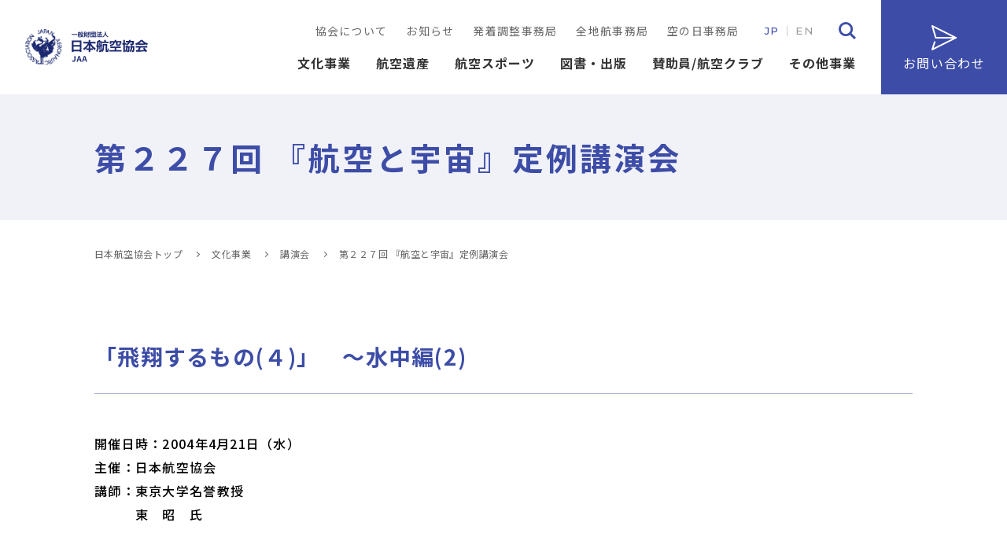

--- FILE ---
content_type: text/html; charset=UTF-8
request_url: https://www.aero.or.jp/culture/lecture/5726/
body_size: 11092
content:
<!DOCTYPE html><html lang="ja" dir="ltr" itemscope itemtype="https://schema.org/WebSite"><head> <!-- Google Tag Manager --> <script>(function(w,d,s,l,i){w[l]=w[l]||[];w[l].push({'gtm.start':
new Date().getTime(),event:'gtm.js'});var f=d.getElementsByTagName(s)[0],
j=d.createElement(s),dl=l!='dataLayer'?'&l='+l:'';j.async=true;j.src=
'https://www.googletagmanager.com/gtm.js?id='+i+dl;f.parentNode.insertBefore(j,f);
})(window,document,'script','dataLayer','GTM-TJ834FS');</script> <!-- End Google Tag Manager --><meta charset="utf-8"><meta content="IE=Edge" http-equiv="X-UA-Compatible"><meta content="width=device-width" name="viewport"><meta content="telephone=no" name="format-detection"><meta name="description" content="一般財団法人　日本航空協会の公式ウェブサイトです。航空、宇宙に関する文化事業、航空遺産、航空スポーツをはじめ様々な情報発信や図書の出版・販売を行なっています。"/><meta property="og:type" content="article"><meta property="og:title" content="第２２７回 『航空と宇宙』定例講演会 | 一般財団法人 日本航空協会"><meta property="og:description" content="一般財団法人　日本航空協会の公式ウェブサイトです。航空、宇宙に関する文化事業、航空遺産、航空スポーツをはじめ様々な情報発信や図書の出版・販売を行なっています。"><meta property="og:url" content="https://www.aero.or.jp/culture/lecture/5726/"><meta property="og:image" content="https://www.aero.or.jp/wp/wp-content/themes/aero_fhw/common/images/ogp.jpg"><meta property="og:site_name" content="一般財団法人 日本航空協会"><meta name="twitter:card" content="summary_large_image"><link rel="apple-touch-icon" sizes="180x180" href="https://www.aero.or.jp/wp/wp-content/themes/aero_fhw/favicon/apple-touch-icon.png"><link rel="icon" type="image/png" sizes="32x32" href="https://www.aero.or.jp/wp/wp-content/themes/aero_fhw/favicon/favicon-32x32.png"><link rel="icon" type="image/png" sizes="16x16" href="https://www.aero.or.jp/wp/wp-content/themes/aero_fhw/favicon/favicon-16x16.png"><link rel="manifest" href="https://www.aero.or.jp/wp/wp-content/themes/aero_fhw/favicon/site.webmanifest"><link rel="mask-icon" href="https://www.aero.or.jp/wp/wp-content/themes/aero_fhw/favicon/safari-pinned-tab.svg" color="#373582"><meta name="msapplication-TileColor" content="#00aba9"><meta name="theme-color" content="#ffffff"><link rel="preconnect" href="https://fonts.googleapis.com"><link rel="preconnect" href="https://fonts.gstatic.com" crossorigin><link href="https://fonts.googleapis.com/css2?family=Montserrat:wght@400;500;600;700&family=Noto+Sans+JP:wght@300;400;500;700&Oswald:wght@400;500&display=swap" rel="stylesheet"><link href="https://www.aero.or.jp/wp/wp-content/themes/aero_fhw/common/js/lib/fancybox3.5.7/jquery.fancybox.min.css?ver=20260120012459" rel="stylesheet" type="text/css"><link href="https://www.aero.or.jp/wp/wp-content/cache/autoptimize/css/autoptimize_single_b06073c5a23326dcc332b78d42c7290c.css?ver=20260120012459" rel="stylesheet" type="text/css"><link href="https://www.aero.or.jp/wp/wp-content/cache/autoptimize/css/autoptimize_single_af4e2142e26c9d229ec50bef6dec0929.css?ver=20260120012459" rel="stylesheet" type="text/css"> <script src="https://code.jquery.com/jquery-3.5.1.min.js"></script> <script src="https://www.aero.or.jp/wp/wp-content/themes/aero_fhw/common/js/lib/fancybox3.5.7/jquery.fancybox.min.js?ver=20260120012459"></script> <script src="https://www.aero.or.jp/wp/wp-content/themes/aero_fhw/common/js/lib/slick-1.8.1/slick.min.js?ver=20260120012459"></script> <script src="https://www.aero.or.jp/wp/wp-content/themes/aero_fhw/common/js/module.js?ver=20260120012459"></script> <script src="https://www.aero.or.jp/wp/wp-content/themes/aero_fhw/common/js/common.js?ver=20260120012459"></script> <title>第２２７回 『航空と宇宙』定例講演会 | 一般財団法人 日本航空協会</title><meta name='robots' content='max-image-preview:large' /><link rel="alternate" title="oEmbed (JSON)" type="application/json+oembed" href="https://www.aero.or.jp/wp-json/oembed/1.0/embed?url=https%3A%2F%2Fwww.aero.or.jp%2Fculture%2Flecture%2F5726%2F" /><link rel="alternate" title="oEmbed (XML)" type="text/xml+oembed" href="https://www.aero.or.jp/wp-json/oembed/1.0/embed?url=https%3A%2F%2Fwww.aero.or.jp%2Fculture%2Flecture%2F5726%2F&#038;format=xml" /><style id='wp-img-auto-sizes-contain-inline-css' type='text/css'>img:is([sizes=auto i],[sizes^="auto," i]){contain-intrinsic-size:3000px 1500px}
/*# sourceURL=wp-img-auto-sizes-contain-inline-css */</style><link class='async' id='css-style-css' href='https://www.aero.or.jp/wp/wp-content/themes/aero_fhw/style.css' type='text/css' media='all'><style id='wp-block-library-inline-css' type='text/css'>:root{--wp-block-synced-color:#7a00df;--wp-block-synced-color--rgb:122,0,223;--wp-bound-block-color:var(--wp-block-synced-color);--wp-editor-canvas-background:#ddd;--wp-admin-theme-color:#007cba;--wp-admin-theme-color--rgb:0,124,186;--wp-admin-theme-color-darker-10:#006ba1;--wp-admin-theme-color-darker-10--rgb:0,107,160.5;--wp-admin-theme-color-darker-20:#005a87;--wp-admin-theme-color-darker-20--rgb:0,90,135;--wp-admin-border-width-focus:2px}@media (min-resolution:192dpi){:root{--wp-admin-border-width-focus:1.5px}}.wp-element-button{cursor:pointer}:root .has-very-light-gray-background-color{background-color:#eee}:root .has-very-dark-gray-background-color{background-color:#313131}:root .has-very-light-gray-color{color:#eee}:root .has-very-dark-gray-color{color:#313131}:root .has-vivid-green-cyan-to-vivid-cyan-blue-gradient-background{background:linear-gradient(135deg,#00d084,#0693e3)}:root .has-purple-crush-gradient-background{background:linear-gradient(135deg,#34e2e4,#4721fb 50%,#ab1dfe)}:root .has-hazy-dawn-gradient-background{background:linear-gradient(135deg,#faaca8,#dad0ec)}:root .has-subdued-olive-gradient-background{background:linear-gradient(135deg,#fafae1,#67a671)}:root .has-atomic-cream-gradient-background{background:linear-gradient(135deg,#fdd79a,#004a59)}:root .has-nightshade-gradient-background{background:linear-gradient(135deg,#330968,#31cdcf)}:root .has-midnight-gradient-background{background:linear-gradient(135deg,#020381,#2874fc)}:root{--wp--preset--font-size--normal:16px;--wp--preset--font-size--huge:42px}.has-regular-font-size{font-size:1em}.has-larger-font-size{font-size:2.625em}.has-normal-font-size{font-size:var(--wp--preset--font-size--normal)}.has-huge-font-size{font-size:var(--wp--preset--font-size--huge)}.has-text-align-center{text-align:center}.has-text-align-left{text-align:left}.has-text-align-right{text-align:right}.has-fit-text{white-space:nowrap!important}#end-resizable-editor-section{display:none}.aligncenter{clear:both}.items-justified-left{justify-content:flex-start}.items-justified-center{justify-content:center}.items-justified-right{justify-content:flex-end}.items-justified-space-between{justify-content:space-between}.screen-reader-text{border:0;clip-path:inset(50%);height:1px;margin:-1px;overflow:hidden;padding:0;position:absolute;width:1px;word-wrap:normal!important}.screen-reader-text:focus{background-color:#ddd;clip-path:none;color:#444;display:block;font-size:1em;height:auto;left:5px;line-height:normal;padding:15px 23px 14px;text-decoration:none;top:5px;width:auto;z-index:100000}html :where(.has-border-color){border-style:solid}html :where([style*=border-top-color]){border-top-style:solid}html :where([style*=border-right-color]){border-right-style:solid}html :where([style*=border-bottom-color]){border-bottom-style:solid}html :where([style*=border-left-color]){border-left-style:solid}html :where([style*=border-width]){border-style:solid}html :where([style*=border-top-width]){border-top-style:solid}html :where([style*=border-right-width]){border-right-style:solid}html :where([style*=border-bottom-width]){border-bottom-style:solid}html :where([style*=border-left-width]){border-left-style:solid}html :where(img[class*=wp-image-]){height:auto;max-width:100%}:where(figure){margin:0 0 1em}html :where(.is-position-sticky){--wp-admin--admin-bar--position-offset:var(--wp-admin--admin-bar--height,0px)}@media screen and (max-width:600px){html :where(.is-position-sticky){--wp-admin--admin-bar--position-offset:0px}}

/*# sourceURL=wp-block-library-inline-css */</style><style id='global-styles-inline-css' type='text/css'>:root{--wp--preset--aspect-ratio--square: 1;--wp--preset--aspect-ratio--4-3: 4/3;--wp--preset--aspect-ratio--3-4: 3/4;--wp--preset--aspect-ratio--3-2: 3/2;--wp--preset--aspect-ratio--2-3: 2/3;--wp--preset--aspect-ratio--16-9: 16/9;--wp--preset--aspect-ratio--9-16: 9/16;--wp--preset--color--black: #000000;--wp--preset--color--cyan-bluish-gray: #abb8c3;--wp--preset--color--white: #ffffff;--wp--preset--color--pale-pink: #f78da7;--wp--preset--color--vivid-red: #cf2e2e;--wp--preset--color--luminous-vivid-orange: #ff6900;--wp--preset--color--luminous-vivid-amber: #fcb900;--wp--preset--color--light-green-cyan: #7bdcb5;--wp--preset--color--vivid-green-cyan: #00d084;--wp--preset--color--pale-cyan-blue: #8ed1fc;--wp--preset--color--vivid-cyan-blue: #0693e3;--wp--preset--color--vivid-purple: #9b51e0;--wp--preset--gradient--vivid-cyan-blue-to-vivid-purple: linear-gradient(135deg,rgb(6,147,227) 0%,rgb(155,81,224) 100%);--wp--preset--gradient--light-green-cyan-to-vivid-green-cyan: linear-gradient(135deg,rgb(122,220,180) 0%,rgb(0,208,130) 100%);--wp--preset--gradient--luminous-vivid-amber-to-luminous-vivid-orange: linear-gradient(135deg,rgb(252,185,0) 0%,rgb(255,105,0) 100%);--wp--preset--gradient--luminous-vivid-orange-to-vivid-red: linear-gradient(135deg,rgb(255,105,0) 0%,rgb(207,46,46) 100%);--wp--preset--gradient--very-light-gray-to-cyan-bluish-gray: linear-gradient(135deg,rgb(238,238,238) 0%,rgb(169,184,195) 100%);--wp--preset--gradient--cool-to-warm-spectrum: linear-gradient(135deg,rgb(74,234,220) 0%,rgb(151,120,209) 20%,rgb(207,42,186) 40%,rgb(238,44,130) 60%,rgb(251,105,98) 80%,rgb(254,248,76) 100%);--wp--preset--gradient--blush-light-purple: linear-gradient(135deg,rgb(255,206,236) 0%,rgb(152,150,240) 100%);--wp--preset--gradient--blush-bordeaux: linear-gradient(135deg,rgb(254,205,165) 0%,rgb(254,45,45) 50%,rgb(107,0,62) 100%);--wp--preset--gradient--luminous-dusk: linear-gradient(135deg,rgb(255,203,112) 0%,rgb(199,81,192) 50%,rgb(65,88,208) 100%);--wp--preset--gradient--pale-ocean: linear-gradient(135deg,rgb(255,245,203) 0%,rgb(182,227,212) 50%,rgb(51,167,181) 100%);--wp--preset--gradient--electric-grass: linear-gradient(135deg,rgb(202,248,128) 0%,rgb(113,206,126) 100%);--wp--preset--gradient--midnight: linear-gradient(135deg,rgb(2,3,129) 0%,rgb(40,116,252) 100%);--wp--preset--font-size--small: 13px;--wp--preset--font-size--medium: 20px;--wp--preset--font-size--large: 36px;--wp--preset--font-size--x-large: 42px;--wp--preset--spacing--20: 0.44rem;--wp--preset--spacing--30: 0.67rem;--wp--preset--spacing--40: 1rem;--wp--preset--spacing--50: 1.5rem;--wp--preset--spacing--60: 2.25rem;--wp--preset--spacing--70: 3.38rem;--wp--preset--spacing--80: 5.06rem;--wp--preset--shadow--natural: 6px 6px 9px rgba(0, 0, 0, 0.2);--wp--preset--shadow--deep: 12px 12px 50px rgba(0, 0, 0, 0.4);--wp--preset--shadow--sharp: 6px 6px 0px rgba(0, 0, 0, 0.2);--wp--preset--shadow--outlined: 6px 6px 0px -3px rgb(255, 255, 255), 6px 6px rgb(0, 0, 0);--wp--preset--shadow--crisp: 6px 6px 0px rgb(0, 0, 0);}:where(.is-layout-flex){gap: 0.5em;}:where(.is-layout-grid){gap: 0.5em;}body .is-layout-flex{display: flex;}.is-layout-flex{flex-wrap: wrap;align-items: center;}.is-layout-flex > :is(*, div){margin: 0;}body .is-layout-grid{display: grid;}.is-layout-grid > :is(*, div){margin: 0;}:where(.wp-block-columns.is-layout-flex){gap: 2em;}:where(.wp-block-columns.is-layout-grid){gap: 2em;}:where(.wp-block-post-template.is-layout-flex){gap: 1.25em;}:where(.wp-block-post-template.is-layout-grid){gap: 1.25em;}.has-black-color{color: var(--wp--preset--color--black) !important;}.has-cyan-bluish-gray-color{color: var(--wp--preset--color--cyan-bluish-gray) !important;}.has-white-color{color: var(--wp--preset--color--white) !important;}.has-pale-pink-color{color: var(--wp--preset--color--pale-pink) !important;}.has-vivid-red-color{color: var(--wp--preset--color--vivid-red) !important;}.has-luminous-vivid-orange-color{color: var(--wp--preset--color--luminous-vivid-orange) !important;}.has-luminous-vivid-amber-color{color: var(--wp--preset--color--luminous-vivid-amber) !important;}.has-light-green-cyan-color{color: var(--wp--preset--color--light-green-cyan) !important;}.has-vivid-green-cyan-color{color: var(--wp--preset--color--vivid-green-cyan) !important;}.has-pale-cyan-blue-color{color: var(--wp--preset--color--pale-cyan-blue) !important;}.has-vivid-cyan-blue-color{color: var(--wp--preset--color--vivid-cyan-blue) !important;}.has-vivid-purple-color{color: var(--wp--preset--color--vivid-purple) !important;}.has-black-background-color{background-color: var(--wp--preset--color--black) !important;}.has-cyan-bluish-gray-background-color{background-color: var(--wp--preset--color--cyan-bluish-gray) !important;}.has-white-background-color{background-color: var(--wp--preset--color--white) !important;}.has-pale-pink-background-color{background-color: var(--wp--preset--color--pale-pink) !important;}.has-vivid-red-background-color{background-color: var(--wp--preset--color--vivid-red) !important;}.has-luminous-vivid-orange-background-color{background-color: var(--wp--preset--color--luminous-vivid-orange) !important;}.has-luminous-vivid-amber-background-color{background-color: var(--wp--preset--color--luminous-vivid-amber) !important;}.has-light-green-cyan-background-color{background-color: var(--wp--preset--color--light-green-cyan) !important;}.has-vivid-green-cyan-background-color{background-color: var(--wp--preset--color--vivid-green-cyan) !important;}.has-pale-cyan-blue-background-color{background-color: var(--wp--preset--color--pale-cyan-blue) !important;}.has-vivid-cyan-blue-background-color{background-color: var(--wp--preset--color--vivid-cyan-blue) !important;}.has-vivid-purple-background-color{background-color: var(--wp--preset--color--vivid-purple) !important;}.has-black-border-color{border-color: var(--wp--preset--color--black) !important;}.has-cyan-bluish-gray-border-color{border-color: var(--wp--preset--color--cyan-bluish-gray) !important;}.has-white-border-color{border-color: var(--wp--preset--color--white) !important;}.has-pale-pink-border-color{border-color: var(--wp--preset--color--pale-pink) !important;}.has-vivid-red-border-color{border-color: var(--wp--preset--color--vivid-red) !important;}.has-luminous-vivid-orange-border-color{border-color: var(--wp--preset--color--luminous-vivid-orange) !important;}.has-luminous-vivid-amber-border-color{border-color: var(--wp--preset--color--luminous-vivid-amber) !important;}.has-light-green-cyan-border-color{border-color: var(--wp--preset--color--light-green-cyan) !important;}.has-vivid-green-cyan-border-color{border-color: var(--wp--preset--color--vivid-green-cyan) !important;}.has-pale-cyan-blue-border-color{border-color: var(--wp--preset--color--pale-cyan-blue) !important;}.has-vivid-cyan-blue-border-color{border-color: var(--wp--preset--color--vivid-cyan-blue) !important;}.has-vivid-purple-border-color{border-color: var(--wp--preset--color--vivid-purple) !important;}.has-vivid-cyan-blue-to-vivid-purple-gradient-background{background: var(--wp--preset--gradient--vivid-cyan-blue-to-vivid-purple) !important;}.has-light-green-cyan-to-vivid-green-cyan-gradient-background{background: var(--wp--preset--gradient--light-green-cyan-to-vivid-green-cyan) !important;}.has-luminous-vivid-amber-to-luminous-vivid-orange-gradient-background{background: var(--wp--preset--gradient--luminous-vivid-amber-to-luminous-vivid-orange) !important;}.has-luminous-vivid-orange-to-vivid-red-gradient-background{background: var(--wp--preset--gradient--luminous-vivid-orange-to-vivid-red) !important;}.has-very-light-gray-to-cyan-bluish-gray-gradient-background{background: var(--wp--preset--gradient--very-light-gray-to-cyan-bluish-gray) !important;}.has-cool-to-warm-spectrum-gradient-background{background: var(--wp--preset--gradient--cool-to-warm-spectrum) !important;}.has-blush-light-purple-gradient-background{background: var(--wp--preset--gradient--blush-light-purple) !important;}.has-blush-bordeaux-gradient-background{background: var(--wp--preset--gradient--blush-bordeaux) !important;}.has-luminous-dusk-gradient-background{background: var(--wp--preset--gradient--luminous-dusk) !important;}.has-pale-ocean-gradient-background{background: var(--wp--preset--gradient--pale-ocean) !important;}.has-electric-grass-gradient-background{background: var(--wp--preset--gradient--electric-grass) !important;}.has-midnight-gradient-background{background: var(--wp--preset--gradient--midnight) !important;}.has-small-font-size{font-size: var(--wp--preset--font-size--small) !important;}.has-medium-font-size{font-size: var(--wp--preset--font-size--medium) !important;}.has-large-font-size{font-size: var(--wp--preset--font-size--large) !important;}.has-x-large-font-size{font-size: var(--wp--preset--font-size--x-large) !important;}
/*# sourceURL=global-styles-inline-css */</style><style id='classic-theme-styles-inline-css' type='text/css'>/*! This file is auto-generated */
.wp-block-button__link{color:#fff;background-color:#32373c;border-radius:9999px;box-shadow:none;text-decoration:none;padding:calc(.667em + 2px) calc(1.333em + 2px);font-size:1.125em}.wp-block-file__button{background:#32373c;color:#fff;text-decoration:none}
/*# sourceURL=/wp-includes/css/classic-themes.min.css */</style><link class='async' id='contact-form-7-css' href='https://www.aero.or.jp/wp/wp-content/plugins/contact-form-7/includes/css/styles.css?ver=5.7.6' type='text/css' media='all'><link class='async' id='wpcf7-redirect-script-frontend-css' href='https://www.aero.or.jp/wp/wp-content/plugins/wpcf7-redirect/build/css/wpcf7-redirect-frontend.min.css?ver=6.9' type='text/css' media='all'><link class='async' id='wordpress-popular-posts-css-css' href='https://www.aero.or.jp/wp/wp-content/plugins/wordpress-popular-posts/assets/css/wpp.css?ver=6.1.1' type='text/css' media='all'><link class='async' id='cf7cf-style-css' href='https://www.aero.or.jp/wp/wp-content/plugins/cf7-conditional-fields/style.css?ver=2.3.8' type='text/css' media='all'> <script type="text/javascript" src="https://www.aero.or.jp/wp/wp-includes/js/jquery/jquery.min.js?ver=3.7.1" id="jquery-core-js"></script> <script type="text/javascript" src="https://www.aero.or.jp/wp/wp-includes/js/jquery/jquery-migrate.min.js?ver=3.4.1" id="jquery-migrate-js"></script> <script type="application/json" id="wpp-json">/* <![CDATA[ */
{"sampling_active":0,"sampling_rate":100,"ajax_url":"https:\/\/www.aero.or.jp\/wp-json\/wordpress-popular-posts\/v1\/popular-posts","api_url":"https:\/\/www.aero.or.jp\/wp-json\/wordpress-popular-posts","ID":5726,"token":"06c1b63c91","lang":0,"debug":0}
//# sourceURL=wpp-json
/* ]]> */</script> <script type="text/javascript" src="https://www.aero.or.jp/wp/wp-content/plugins/wordpress-popular-posts/assets/js/wpp.min.js?ver=6.1.1" id="wpp-js-js"></script> <link rel="https://api.w.org/" href="https://www.aero.or.jp/wp-json/" /><link rel="EditURI" type="application/rsd+xml" title="RSD" href="https://www.aero.or.jp/wp/xmlrpc.php?rsd" /><meta name="generator" content="WordPress 6.9" /><link rel="canonical" href="https://www.aero.or.jp/culture/lecture/5726/" /><link rel='shortlink' href='https://www.aero.or.jp/?p=5726' /><style id="wpp-loading-animation-styles">@-webkit-keyframes bgslide{from{background-position-x:0}to{background-position-x:-200%}}@keyframes bgslide{from{background-position-x:0}to{background-position-x:-200%}}.wpp-widget-placeholder,.wpp-widget-block-placeholder{margin:0 auto;width:60px;height:3px;background:#dd3737;background:linear-gradient(90deg,#dd3737 0%,#571313 10%,#dd3737 100%);background-size:200% auto;border-radius:3px;-webkit-animation:bgslide 1s infinite linear;animation:bgslide 1s infinite linear}</style><link rel="icon" href="/wp/wp-content/uploads/2023/04/cropped-android-chrome-512x512-1-32x32.png" sizes="32x32" /><link rel="icon" href="/wp/wp-content/uploads/2023/04/cropped-android-chrome-512x512-1-192x192.png" sizes="192x192" /><link rel="apple-touch-icon" href="/wp/wp-content/uploads/2023/04/cropped-android-chrome-512x512-1-180x180.png" /><meta name="msapplication-TileImage" content="/wp/wp-content/uploads/2023/04/cropped-android-chrome-512x512-1-270x270.png" /></head><body itemscope itemtype="https://schema.org/WebPage" class="wp-singular lecture-template-default single single-lecture postid-5726 wp-theme-aero_fhw" id="%e7%ac%ac%ef%bc%92%ef%bc%92%ef%bc%97%e5%9b%9e-%e3%80%8e%e8%88%aa%e7%a9%ba%e3%81%a8%e5%ae%87%e5%ae%99%e3%80%8f%e5%ae%9a%e4%be%8b%e8%ac%9b%e6%bc%94%e4%bc%9a"> <!-- Google Tag Manager (noscript) --> <noscript><iframe src="https://www.googletagmanager.com/ns.html?id=GTM-TJ834FS"
height="0" width="0" style="display:none;visibility:hidden"></iframe></noscript> <!-- End Google Tag Manager (noscript) --><header id="global_header" class="global_header" itemscope itemtype="https://schema.org/WPHeader"><p class="logo"><a href="https://www.aero.or.jp/"><img src="https://www.aero.or.jp/wp/wp-content/themes/aero_fhw/images/common/logo.svg" alt="一般財団法人 日本航空協会"></a></p> <button type="button" class="sp_btn" id="sp_btn"><span class="bar"></span><span class="text">menu</span></button><nav id="global_navi" class="global_navi" itemscope itemtype="https://schema.org/SiteNavigationElement"><div class="navigation_wrap"><p class="btn_primvacy"><a href="https://www.aero.or.jp/privacy/"><span>プライバシーポリシー</span></a></p><div class="subnavi_wrap"><ul class="header_subnavi" id="header_subnavi"><li><a href="/about/"><span>協会について</span></a></li><li><a href="/news/"><span>お知らせ</span></a></li><li><a href="/jsc/"><span>発着調整事務局</span></a></li><li><a href="/zenchiko/"><span>全地航事務局</span></a></li><li><a href="/sky-day/"><span>空の日事務局</span></a></li></ul><ul class="btn_lang"><li><a class="JP _act" href="https://www.aero.or.jp/"><span>JP</span></a></li><li><a class="EN" href="/english.html" target="_blank"><span>EN</span></a></li></ul><div class="btn_search"><div class="searchbox"><form class="gnavi_search" role="search" method="get" action="/"> <input class="search_input" type="search" value="" name="s" id="s" placeholder="キーワード"> <button type="submit" class="go_search"><span><img src="https://www.aero.or.jp/wp/wp-content/themes/aero_fhw/images/common/icon-search.svg" alt="検索"></span></button></form></div><p class="search_OPENbtn" id="search_OPENbtn"><img src="https://www.aero.or.jp/wp/wp-content/themes/aero_fhw/images/common/icon-search.svg" alt=""></p></div></div><ul class="header_navi" id="header_navi"><li class="hav-child"><a class="" href="/culture/"><span>文化事業</span></a><button class="open_close"><span>文化事業</span></button><div class="child-wrap"><div class="child-inner"><ul><li class="parent"> <a href="/culture/"><span>文化事業トップ</span></a> <button class="close"><span>close</span></button></li><li><a href="/culture/purpose/"><span>概要</span></a></li><li><a href="/culture/lecture/"><span>講演会</span></a></li><li class="hav-grandChild"><button class="open_close"><span>開閉</span></button><a href="/culture/library/"><span>航空図書館</span></a><div class="grandChild-wrap"><div class="grandChild-inner"><ul><li><a href="/culture/library/guide/"><span>利用案内・お問い合わせ</span></a></li><li><a href="https://aero-library.opac.jp/opac/top"><span>新着情報・図書検索</span></a></li></ul></div></div></li><li><a href="/culture/aviationand-culture/"><span>WEB版「航空と文化」</span></a></li><li><a href="/culture/commendation/"><span>表彰</span></a></li></ul></div></div></li><li class="hav-child"><a class="" href="/heritage/"><span>航空遺産</span></a><button class="open_close"><span>航空遺産</span></button><div class="child-wrap"><div class="child-inner"><ul><li class="parent"> <a href="/heritage/"><span>航空遺産トップ</span></a> <button class="close"><span>close</span></button></li><li><a href="/heritage/purpose/"><span>概要</span></a></li><li><a href="/isan/isan-kitei.htm"><span>規程類</span></a></li><li><a href="/isan/isan-kikin-jimukyoku.htm"><span>事務局</span></a></li><li><a href="/isan/heritage/aviation-heritage.htm"><span>重要航空遺産</span></a></li><li><a href="/isan/isan-katsudo/isan-katsudo-top.htm"><span>活動記録</span></a></li><li><a href="/isan/tenji.htm"><span>展示会</span></a></li><li><a href="/isan/isan-gallery.htm"><span>ギャラリー</span></a></li><li><a href="/isan/isan-archive.htm"><span>アーカイブ</span></a></li></ul></div></div></li><li class="hav-child"><a class="" href="/sports/"><span>航空スポーツ</span></a><button class="open_close"><span>航空スポーツ</span></button><div class="child-wrap"><div class="child-inner"><ul><li class="parent"> <a href="/sports/"><span>航空スポーツトップ</span></a> <button class="close"><span>close</span></button></li><li><a href="/sports/purpose/"><span>概要</span></a></li><li><a href="/sports/balloon/"><span>気球</span></a></li><li><a href="/sports/experimental/"><span>エクスペリメンタル&スポーツ航空機（LSA）</span></a></li><li><a href="/sports/airplane/"><span>飛行機・ヘリコプター（曲技飛行含む）</span></a></li><li><a href="/sports/glider/"><span>グライダー</span></a></li><li><a href="/sports/model/"><span>模型航空機</span></a></li><li><a href="/sports/hangglider/"><span>ハング・パラグライダー</span></a></li><li><a href="/sports/microlight/"><span>超軽量動力機</span></a></li><li><a href="/sports/paramotors/"><span>パラモーター</span></a></li><li><a href="/sports/parachuting/"><span>パラシューティング</span></a></li><li class="hav-grandChild"><button class="open_close"><span>開閉</span></button><a href="/sports/experience/"><span>体験教室・絵画コンテスト</span></a><div class="grandChild-wrap"><div class="grandChild-inner"><ul><li><a href="/sports/experience/skykids/"><span>航空スポーツ教室</span></a></li><li><a href="/sports/experience/children-model/"><span>こども模型飛行機教室</span></a></li><li class="hav-YahagoGrandChild"><button class="open_close"><span>開閉</span></button><a href="/sports/experience/contests/"><span>青少年航空宇宙絵画コンテスト</span></a><div class="yahagoGrandChild-wrap"><div class="yahagoGrandChild-inner"><ul><li><a href="/sports/experience/contests/application/"><span>応募要項</span></a></li><li><a href="/sports/experience/contests/question/"><span>よくある質問</span></a></li><li><a href="/sports/experience/contests/archive/"><span>過去の作品</span></a></li></ul></div></div></li></ul></div></div></li><li class="hav-grandChild"><button class="open_close"><span>開閉</span></button><a href="/sports/council/"><span>公式記録</span></a><div class="grandChild-wrap"><div class="grandChild-inner"><ul><li><a href="https://www.fai.org/records/" target="_blank"><span>世界記録</span></a></li><li class="hav-YahagoGrandChild"><button class="open_close"><span>開閉</span></button><a href="/sports/council/japanese-record/"><span>日本記録</span></a><div class="yahagoGrandChild-wrap"><div class="yahagoGrandChild-inner"><ul><li><a href="/sports/council/japanese-record/balloon/"><span>気球</span></a></li><li><a href="/sports/council/japanese-record/airplane/"><span>飛行機</span></a></li><li><a href="/sports/council/japanese-record/glider/"><span>グライダー（滑空機）</span></a></li><li><a href="/sports/council/japanese-record/maquette/"><span>模型航空機</span></a></li><li><a href="/sports/council/japanese-record/hangglider/"><span>ハング・パラグライダー</span></a></li><li><a href="/sports/council/japanese-record/human-powered-airplane/"><span>超軽量動力機＆パラモーター</span></a></li><li><a href="/sports/council/japanese-record/parachuting/"><span>パラシューティング</span></a></li><li><a href="/sports/council/japanese-record/spacemodel/"><span>スペースモデル</span></a></li><li><a href="/sports/council/japanese-record/jaa/"><span>協会認定飛行記録</span></a></li></ul></div></div></li><li><a href="/sports/council/notice/"><span>記録挑戦をされる方への注意事項</span></a></li></ul></div></div></li><li><a href="/sports/request/"><span>スポーティングライセンス</span></a></li><li><a href="/sports/insignia/"><span>記章・技能章</span></a></li><li><a href="/sports/anti-doping/"><span>アンチ・ドーピング活動</span></a></li><li><a href="/sports/fai/"><span>国際航空連盟（FAI）</span></a></li><li><a href="/sports/joc/"><span>日本オリンピック委員会（JOC）</span></a></li><li><a href="/sports/mlit/"><span>国土交通省</span></a></li><li><a href="/sports/link/"><span>航空スポーツ関連リンク</span></a></li></ul></div></div></li><li class="hav-child"><a class="" href="/publication/"><span>図書・出版</span></a><button class="open_close"><span>図書・出版</span></button><div class="child-wrap"><div class="child-inner"><ul><li class="parent"> <a href="/publication/"><span>図書・出版トップ</span></a> <button class="close"><span>close</span></button></li><li class="hav-grandChild"><button class="open_close"><span>開閉</span></button><a href="/publication/heritage/"><span>航空遺産継承基金刊行物</span></a><div class="grandChild-wrap"><div class="grandChild-inner"><ul><li><a href="/publication/heritage/jbird/"><span>J-BIRD</span></a></li><li><a href="/publication/heritage/theyflewregardless/"><span>それでも私は飛ぶ 翼の記憶</span></a></li><li><a href="/publication/heritage/baron1/"><span>男爵の愛した翼たち（上）</span></a></li><li><a href="/publication/heritage/baron2/"><span>男爵の愛した翼たち（下）</span></a></li></ul></div></div></li><li class="hav-grandChild"><button class="open_close"><span>開閉</span></button><a href="/publication/culture/"><span>文化事業刊行物</span></a><div class="grandChild-wrap"><div class="grandChild-inner"><ul><li><a href="/publication/culture/aviation-and-culture/"><span>航空と文化</span></a></li><li><a href="/publication/culture/statistics/"><span>航空統計要覧</span></a></li><li><a href="/publication/culture/aviation_by_number_2023/"><span>数字でみる航空</span></a></li><li><a href="publication/culture/100-2/"><span>日本の航空100年</span></a></li></ul></div></div></li><li class="hav-grandChild"><button class="open_close"><span>開閉</span></button><a href="/publication/sports/"><span>航空スポーツ事業刊行物</span></a><div class="grandChild-wrap"><div class="grandChild-inner"><ul><li><a href="/publication/sports/gyro/"><span>ジャイロプレーン･ハンドブック</span></a></li><li><a href="/publication/sports/microlight/"><span>マイクロライト・ハンドブック</span></a></li><li><a href="/publication/sports/aviation-weather/"><span>航空気象入門</span></a></li><li><a href="/publication/sports/pilot/"><span>パイロット・ハンドブック</span></a></li><li><a href="/publication/sports/airplane/"><span>飛行機入門</span></a></li></ul></div></div></li></ul></div></div></li><li class="hav-child"><a class="" href="/aviationclub/"><span>賛助員/航空クラブ</span></a><button class="open_close"><span>賛助員/航空クラブ</span></button><div class="child-wrap"><div class="child-inner"><ul><li class="parent"> <a href="/aviationclub/"><span>賛助員/航空クラブトップ</span></a> <button class="close"><span>close</span></button></li><li><a href="/aviationclub/supporting-member/"><span>賛助員</span></a></li><li class="hav-grandChild"><button class="open_close"><span>開閉</span></button><a href="/aviationclub/club/"><span>航空クラブ</span></a><div class="grandChild-wrap"><div class="grandChild-inner"><ul><li><a href="/aviationclub/club/news/"><span>航空クラブニュース</span></a></li><li><a href="/aviationclub/club/tabletalk/"><span>講演会/卓話会</span></a></li><li><a href="/aviationclub/club/member/"><span>同好会</span></a></li></ul></div></div></li></ul></div></div></li><li class="hav-child"><a class="" href="#"><span>その他事業</span></a><button class="open_close"><span>その他事業</span></button><div class="child-wrap"><div class="child-inner"><ul><li class="not_parent"><button class="close"><span>close</span></button></li><li><a href="/jsc/"><span>国際線発着調整事務局</span></a></li><li><a href="/sky-day/"><span>「空の日」・「空の旬間」実行委員会事務局</span></a></li><li><a href="/zenchiko/"><span>全国地域航空システム推進協議会事務局</span></a></li><li><a href="/kids/"><span>こども模型飛行機教室全国推進委員会事務局</span></a></li><li><a href="/scholarship-society/"><span>航空育英会事務局</span></a></li><li><a href="/sociaI-gathering/"><span>新年賀詞交歓会事務局</span></a></li><li class="hav-grandChild"><button class="open_close"><span>開閉</span></button><a href="/kokukaikan/"><span>航空会館</span></a><div class="grandChild-wrap"><div class="grandChild-inner"><ul><li><a href="/conference-room/"><span>テナント募集</span></a></li><li><a href="/parking/"><span>月極駐車場募集</span></a></li></ul></div></div></li><li><a href="/shrine/"><span>航空神社</span></a></li><li><a href="https://kokubiz-forum.jp/" target="_blank"><span>貸会議室</span></a></li></ul></div></div></li></ul></div><!-- // .navigation_wrap --><p class="btn_contact"><a href="https://www.aero.or.jp/inquiry/"><img src="https://www.aero.or.jp/wp/wp-content/themes/aero_fhw/images/common/icon-contact.svg" alt="お問い合わせ"><span>お問い合わせ</span></a></p></nav></header><div class="overlay" id="overlay"></div><main class="global_contents" id="global_contents" itemscope itemprop="mainContentOfPage"><div class="global_mainvisual _noimage is_singular"><div class="mv_text"><h1 class="mv_title"><span>第２２７回 『航空と宇宙』定例講演会</span></h1></div></div><nav class="mm-breadcrumb"><ol itemprop="Breadcrumb" itemscope itemtype="https://schema.org/BreadcrumbList"><li itemprop="itemListElement" itemscope itemtype="https://schema.org/ListItem"><a itemscope itemtype="https://schema.org/Thing" itemprop="item" href="https://www.aero.or.jp/" class="home" ><span itemprop="name">日本航空協会トップ</span></a><meta itemprop="position" content="1" /></li><li itemprop="itemListElement" itemscope itemtype="https://schema.org/ListItem"><a itemscope itemtype="https://schema.org/Thing" itemprop="item" href="https://www.aero.or.jp/culture/" ><span itemprop="name">文化事業</span></a><meta itemprop="position" content="2" /></li><li itemprop="itemListElement" itemscope itemtype="https://schema.org/ListItem"><a itemscope itemtype="https://schema.org/Thing" itemprop="item" href="https://www.aero.or.jp/culture/lecture/" ><span itemprop="name">講演会</span></a><meta itemprop="position" content="3" /></li><li itemprop="itemListElement" itemscope itemtype="https://schema.org/ListItem"><span itemprop="name">第２２７回 『航空と宇宙』定例講演会</span><meta itemprop="position" content="4" /></li></ol></nav><div class="contents_wrap"><article><h3 class="mm-midashi_M"><span>「飛翔するもの(４)」　～水中編(2)</span></h3><div class="mm-lecture"><dl><dt>開催日時：</dt><dd>2004年4月21日（水）</dd></dl><dl><dt>主催：</dt><dd>日本航空協会</dd></dl><dl><dt>講師：</dt><dd>東京大学名誉教授<br /> 東　昭　氏</dd></dl></div></article><div class="mm-single_pager"><ul><li><a href="https://www.aero.or.jp/culture/lecture/"><span>講演会一覧へ戻る</span></a></li></ul></div><div class="mm-button _small"><ul class="_center"><li><a href="https://www.youtube.com/@%E6%97%A5%E6%9C%AC%E8%88%AA%E7%A9%BA%E5%8D%94%E4%BC%9A%E3%83%81%E3%83%A3%E3%83%B3%E3%83%8D%E3%83%AB" target="_blank"><span>Youtube「日本航空協会チャンネル」はこちら</span></a></li></ul></div></div></main><footer id="global_footer" class="global_footer" itemscope itemtype="https://schema.org/WPFooter"><p class="pageTop" id="pageTop"><span><img src="https://www.aero.or.jp/wp/wp-content/themes/aero_fhw/images/common/gotop.svg" alt="GO PAGE TOP"></span></p><div id="footer_navi" class="footer_navi"><ul class="navi1"><li><a href="/"><span>トップページ</span></a> <span class="line"></span></li><li class="hav-child"><button class="open_close act _set-default"><span>開閉</span></button><a href="/about/"><span>協会について</span></a> <span class="line"></span><div class="child-wrap act _set-default"style=" display: block;"><div class="child-inner"><ul><li><a href="/about/overview/"><span>概要</span></a></li><li><a href="/about/history/"><span>沿革</span></a></li><li><a href="/about/successive/"><span>歴代会長</span></a></li></ul></div></div></li><li><a href="/news/"><span>お知らせ</span></a> <span class="line"></span></li><li><a href="/inquiry/"><span>お問い合わせ</span></a> <span class="line"></span></li><li><a href="/recruit/"><span>採用情報</span></a> <span class="line"></span></li><li class="hav-child"><button class="open_close act _set-default"><span>開閉</span></button><a href="/link/"><span>関連リンク</span></a> <span class="line"></span><div class="child-wrap act _set-default"style=" display: block;"><div class="child-inner"><ul><li><a href="/link/"><span>法人賛助員</span></a></li><li><a href="/link/#sports-link"><span>航空スポーツ団体</span></a></li></ul></div></div></li></ul><ul class="navi2"><li class="hav-child"><button class="open_close act _set-default"><span>開閉</span></button><a href="/culture/"><span>文化事業</span></a> <span class="line"></span><div class="child-wrap act _set-default"style=" display: block;"><div class="child-inner"><ul><li><a href="/culture/purpose/"><span>概要</span></a></li><li><a href="/culture/lecture/"><span>講演会</span></a></li><li class="hav-grandChild"><button class="open_close"><span>開閉</span></button><a href="/culture/library/"><span>航空図書館</span></a><div class="grandChild-wrap"><div class="grandChild-inner"><ul><li><a href="/culture/library/guide/"><span>利用案内・お問い合わせ</span></a></li><li><a href="https://aero-library.opac.jp/opac/top"><span>新着情報・図書検索</span></a></li></ul></div></div></li><li><a href="/culture/aviationand-culture/"><span>WEB版「航空と文化」</span></a></li><li><a href="/culture/commendation/"><span>表彰</span></a></li></ul></div></div></li><li class="hav-child"><button class="open_close act _set-default"><span>開閉</span></button><a href="/heritage/"><span>航空遺産継承基金</span></a> <span class="line"></span><div class="child-wrap act _set-default"style=" display: block;"><div class="child-inner"><ul><li><a href="/heritage/purpose/"><span>概要</span></a></li><li><a href="/isan/isan-kitei.htm"><span>規程類</span></a></li><li><a href="/isan/isan-kikin-jimukyoku.htm"><span>事務局</span></a></li><li><a href="/isan/heritage/aviation-heritage.htm"><span>重要航空遺産</span></a></li><li><a href="/isan/isan-katsudo/isan-katsudo-top.htm"><span>活動記録</span></a></li><li><a href="/isan/tenji.htm"><span>展示会</span></a></li><li><a href="/isan/isan-gallery.htm"><span>ギャラリー</span></a></li><li><a href="/isan/isan-archive.htm"><span>アーカイブ</span></a></li></ul></div></div></li></ul><ul class="navi3"><li class="hav-child"><button class="open_close act _set-default"><span>開閉</span></button><a href="/sports/"><span>航空スポーツ事業</span></a> <span class="line"></span><div class="child-wrap act _set-default"style=" display: block;"><div class="child-inner"><ul><li><a href="/sports/purpose/"><span>概要</span></a></li><li><a href="/sports/balloon/"><span>気球</span></a></li><li><a href="/sports/experimental/"><span>エクスペリメンタル</span></a></li><li><a href="/sports/airplane/"><span>飛行機・ヘリコプター（曲技飛行含む）</span></a></li><li><a href="/sports/glider/"><span>グライダー</span></a></li><li><a href="/sports/model/"><span>模型航空機</span></a></li><li><a href="/sports/hangglider/"><span>ハング・パラグライダー</span></a></li><li><a href="/sports/microlight/"><span>超軽量動力機</span></a></li><li><a href="/sports/Paramotors/"><span>パラモーター</span></a></li><li><a href="/sports/parachuting/"><span>パラシューティング</span></a></li><li class="hav-grandChild"><button class="open_close"><span>開閉</span></button><a href="/sports/experience/"><span>体験教室・絵画コンテスト</span></a><div class="grandChild-wrap"><div class="grandChild-inner"><ul><li><a href="/sports/experience/skykids/"><span>航空スポーツ教室</span></a></li><li><a href="/sports/experience/children-model/"><span>こども模型飛行機教室</span></a></li><li class="hav-YahagoGrandChild"><button class="open_close"><span>開閉</span></button><a href="/sports/experience/contests/"><span>青少年航空宇宙絵画コンテスト</span></a><div class="yahagoGrandChild-wrap"><div class="yahagoGrandChild-inner"><ul><li><a href="/sports/experience/contests/application/"><span>応募要項</span></a></li><li><a href="/sports/experience/contests/question/"><span>よくある質問</span></a></li><li><a href="/sports/experience/contests/archive/"><span>過去の作品</span></a></li></ul></div></div></li></ul></div></div></li><li class="hav-grandChild"><button class="open_close"><span>開閉</span></button><a href="/sports/council/"><span>公式記録</span></a><div class="grandChild-wrap"><div class="grandChild-inner"><ul><li><a href="https://www.fai.org/records/" target="_blank"><span>世界記録</span></a></li><li class="hav-YahagoGrandChild"><button class="open_close"><span>開閉</span></button><a href="/sports/council/japanese-record/"><span>日本記録</span></a><div class="yahagoGrandChild-wrap"><div class="yahagoGrandChild-inner"><ul><li><a href="/sports/council/japanese-record/balloon/"><span>気球</span></a></li><li><a href="/sports/council/japanese-record/airplane/"><span>飛行機</span></a></li><li><a href="/sports/council/japanese-record/glider/"><span>グライダー</span></a></li><li><a href="/sports/council/japanese-record/maquette/"><span>模型航空機</span></a></li><li><a href="/sports/council/japanese-record/hangglider/"><span>ハング・パラグライダー</span></a></li><li><a href="/sports/council/japanese-record/human-powered-airplane/"><span>超軽量動力機＆パラモーター</span></a></li><li><a href="/sports/council/japanese-record/parachuting/"><span>パラシューティング</span></a></li><li><a href="/sports/council/japanese-record/spacemodel/"><span>スペースモデル</span></a></li><li><a href="/sports/council/japanese-record/jaa/"><span>協会認定飛行記録</span></a></li></ul></div></div></li><li><a href="/sports/council/notice/"><span>記録挑戦をされる方への注意事項</span></a></li></ul></div></div></li><li><a href="/sports/request/"><span>スポーティングライセンス</span></a></li><li><a href="/sports/insignia/"><span>記章・技能章</span></a></li><li><a href="/sports/anti-doping/"><span>アンチ・ドーピング活動</span></a></li><li><a href="/sports/fai/"><span>国際航空連盟（FAI）</span></a></li><li><a href="/sports/joc/"><span>日本オリンピック委員会（JOC）</span></a></li><li><a href="/sports/mlit/"><span>国土交通省</span></a></li><li><a href="/sports/link/"><span>航空スポーツ関連リンク</span></a></li></ul></div></div></li></ul><ul class="navi4"><li><a href="/aviationclub/"><span>賛助員/航空クラブ</span></a> <span class="line"></span></li><li class="hav-child"><button class="open_close act _set-default"><span>開閉</span></button><a href="/publication/"><span>図書の出版・販売</span></a> <span class="line"></span><div class="child-wrap act _set-default"style=" display: block;"><div class="child-inner"><ul><li class="hav-grandChild"><button class="open_close"><span>開閉</span></button><a href="/publication/heritage/"><span>航空遺産継承基金発行</span></a><div class="grandChild-wrap"><div class="grandChild-inner"><ul><li><a href="/publication/heritage/jbird/"><span>J-BIRD</span></a></li><li><a href="/publication/heritage/fly/"><span>それでも私は飛ぶ 翼の記憶</span></a></li><li><a href="/publication/heritage/baron1/"><span>男爵の愛した翼たち（上）</span></a></li><li><a href="/publication/heritage/baron2/"><span>男爵の愛した翼たち（下）</span></a></li></ul></div></div></li><li class="hav-grandChild"><button class="open_close"><span>開閉</span></button><a href="/publication/culture/"><span>文化事業発行</span></a><div class="grandChild-wrap"><div class="grandChild-inner"><ul><li><a href="/publication/culture/aviation-and-culture/"><span>航空と文化</span></a></li><li><a href="/publication/culture/statistics/"><span>航空統計要覧</span></a></li><li><a href="/publication/culture/number/"><span>数字でみる航空</span></a></li><li><a href="/publication/culture/100-2/"><span>日本の航空100年</span></a></li></ul></div></div></li><li class="hav-grandChild"><button class="open_close"><span>開閉</span></button><a href="/publication/sports/"><span>航空スポーツ事業発行</span></a><div class="grandChild-wrap"><div class="grandChild-inner"><ul><li><a href="/publication/sports/gyro/"><span>ジャイロプレーン･ハンドブック</span></a></li><li><a href="/publication/sports/microlight/"><span>マイクロライト・ハンドブック</span></a></li><li><a href="/publication/sports/aviation-weather/"><span>航空気象入門</span></a></li><li><a href="/publication/sports/pilot/"><span>パイロット・ハンドブック</span></a></li><li><a href="/publication/sports/airplane/"><span>飛行機入門</span></a></li></ul></div></div></li></ul></div></div></li><li class="hav-child"><button class="open_close act _set-default"><span>開閉</span></button><a href="#"><span>その他事業</span></a> <span class="line"></span><div class="child-wrap act _set-default"style=" display: block;"><div class="child-inner"><ul><li><a href="/jsc/"><span>国際線発着調整事務局</span></a></li><li><a href="/zenchiko/"><span>全国地域航空システム推進協議会事務局</span></a></li><li><a href="/sky-day/"><span>「空の日」・「空の旬間」実行委員会事務局</span></a></li><li><a href="/kids/"><span>こども模型飛行機教室全国推進委員会事務局</span></a></li><li><a href="/sociaI-gathering/"><span>新年賀詞交歓会事務局</span></a></li><li><a href="/scholarship-society"><span>航空育英会事務局</span></a></li><li><a href="https://kokubiz-forum.jp/"><span>貸会議室</span></a></li><li class="hav-grandChild"><button class="open_close"><span>開閉</span></button><a href="/kokukaikan/"><span>航空会館</span></a><div class="grandChild-wrap"><div class="grandChild-inner"><ul><li><a href="/conference-room/"><span>テナント募集</span></a></li><li><a href="/parking/"><span>月極駐車場募集</span></a></li></ul></div></div></li><li><a href="/shrine/"><span>航空神社</span></a></li></ul></div></div></li></ul></div><div class="sns_wrap"><div class="wrapper"><p class="title">公式アカウント</p><div class="body"> <!--<dl><dt>日本航空協会</dt><dd><ul><li><img src="https://www.aero.or.jp/wp/wp-content/themes/aero_fhw/images/common/sns-tw.svg" alt="twitter"></li></ul></dd></dl> --><dl><dt>絵画コンテスト</dt><dd><ul><li><a href="https://twitter.com/JAAartcontest" target="_blank"><img src="https://www.aero.or.jp/wp/wp-content/themes/aero_fhw/images/common/sns-tw.svg" alt="twitter"></a></li></ul></dd></dl><dl><dt>航空図書館</dt><dd><ul><li><a href="https://twitter.com/kokutoshokan" target="_blank"><img src="https://www.aero.or.jp/wp/wp-content/themes/aero_fhw/images/common/sns-tw.svg" alt="twitter"></a></li><li><a href="https://www.facebook.com/kokutoshokan/" target="_blank"><img src="https://www.aero.or.jp/wp/wp-content/themes/aero_fhw/images/common/sns-fb.svg" alt="Facebook"></a></li><li><a href="https://www.instagram.com/kokutoshokan/" target="_blank"><img src="https://www.aero.or.jp/wp/wp-content/themes/aero_fhw/images/common/sns-in.svg" alt="Instagram"></a></li></ul></dd></dl></div><!-- // .body --></div></div><!-- // .sns_wrap --><div class="footer_infomation"><div class="information"><p class="logo"><a href="https://www.aero.or.jp/">一般財団法人 日本航空協会</a></p><p class="address"> <span class="add">〒105-0004 東京都港区新橋1-18-1 航空会館</span> <span>TEL：03-3502-1201（総務室）/ </span><span>FAX：03-3503-1375</span></p><p class="map"><a href="https://www.aero.or.jp/about/overview/#access-map"><span>MAP</span></a></p></div><div class="information -right"><p class="footer_link"><a href="https://www.aero.or.jp/privacy/"><span>プライバシーポリシー</span></a></p> <small>Copyright &copy; Japan Aeronautic Association. <br class="smpObject">All Rights Reserved.</small><p class="production_company">Supported by Flying High Works</p></div></div><!-- .footer_infomation --></footer> <script type="speculationrules">{"prefetch":[{"source":"document","where":{"and":[{"href_matches":"/*"},{"not":{"href_matches":["/wp/wp-*.php","/wp/wp-admin/*","/wp/wp-content/uploads/*","/wp/wp-content/*","/wp/wp-content/plugins/*","/wp/wp-content/themes/aero_fhw/*","/*\\?(.+)"]}},{"not":{"selector_matches":"a[rel~=\"nofollow\"]"}},{"not":{"selector_matches":".no-prefetch, .no-prefetch a"}}]},"eagerness":"conservative"}]}</script> <script type="text/javascript" src="https://www.aero.or.jp/wp/wp-content/plugins/contact-form-7/includes/swv/js/index.js?ver=5.7.6" id="swv-js"></script> <script type="text/javascript" id="contact-form-7-js-extra">/* <![CDATA[ */
var wpcf7 = {"api":{"root":"https://www.aero.or.jp/wp-json/","namespace":"contact-form-7/v1"}};
//# sourceURL=contact-form-7-js-extra
/* ]]> */</script> <script type="text/javascript" src="https://www.aero.or.jp/wp/wp-content/plugins/contact-form-7/includes/js/index.js?ver=5.7.6" id="contact-form-7-js"></script> <script type="text/javascript" id="wpcf7-redirect-script-js-extra">/* <![CDATA[ */
var wpcf7r = {"ajax_url":"https://www.aero.or.jp/wp/wp-admin/admin-ajax.php"};
//# sourceURL=wpcf7-redirect-script-js-extra
/* ]]> */</script> <script type="text/javascript" src="https://www.aero.or.jp/wp/wp-content/plugins/wpcf7-redirect/build/js/wpcf7r-fe.js?ver=1.1" id="wpcf7-redirect-script-js"></script> <script type="text/javascript" id="wpcf7cf-scripts-js-extra">/* <![CDATA[ */
var wpcf7cf_global_settings = {"ajaxurl":"https://www.aero.or.jp/wp/wp-admin/admin-ajax.php"};
//# sourceURL=wpcf7cf-scripts-js-extra
/* ]]> */</script> <script type="text/javascript" src="https://www.aero.or.jp/wp/wp-content/plugins/cf7-conditional-fields/js/scripts.js?ver=2.3.8" id="wpcf7cf-scripts-js"></script> </body></html>

--- FILE ---
content_type: image/svg+xml
request_url: https://www.aero.or.jp/wp/wp-content/themes/aero_fhw/images/common/gotop.svg
body_size: 692
content:
<svg xmlns="http://www.w3.org/2000/svg" width="72" height="72" viewBox="0 0 72 72">
  <g id="gotop_fixed" transform="translate(-927 -7721)">
    <circle id="_" data-name="●" cx="36" cy="36" r="36" transform="translate(927 7721)" fill="#1b2870" opacity="0.847"/>
    <g id="icon">
      <path id="iconmonstr-airport-5" d="M5.372-3.777,2.04-14H3.818L10.745-3.777h6.9c1.175-.006,2.666.89,2.666,1.777s-1.5,1.771-2.666,1.777h-6.9L3.818,10H2.04L5.372-.223H-1.72L-3.757.971H-5L-2.385-2-5-4.971h1.243L-1.72-3.777Z" transform="translate(965 7756.313) rotate(-90)" fill="#fff" fill-rule="evenodd" opacity="0.732"/>
    </g>
    <path id="パス_80" data-name="パス 80" d="M-9.255-6.13h-2.4V-7h5.79v.87h-2.4V0h-.99ZM-.715.08a3.913,3.913,0,0,1-1.91-.465A3.437,3.437,0,0,1-3.96-1.67,3.527,3.527,0,0,1-4.445-3.5,3.527,3.527,0,0,1-3.96-5.33,3.437,3.437,0,0,1-2.625-6.615,3.913,3.913,0,0,1-.715-7.08a3.893,3.893,0,0,1,1.9.465,3.412,3.412,0,0,1,1.33,1.28A3.548,3.548,0,0,1,3-3.5a3.548,3.548,0,0,1-.48,1.835,3.412,3.412,0,0,1-1.33,1.28A3.893,3.893,0,0,1-.715.08Zm0-.89A2.75,2.75,0,0,0,.67-1.16a2.568,2.568,0,0,0,.97-.965A2.7,2.7,0,0,0,2-3.5,2.7,2.7,0,0,0,1.64-4.875,2.568,2.568,0,0,0,.67-5.84,2.75,2.75,0,0,0-.715-6.19a2.806,2.806,0,0,0-1.4.35,2.548,2.548,0,0,0-.98.965A2.7,2.7,0,0,0-3.445-3.5,2.7,2.7,0,0,0-3.09-2.125a2.548,2.548,0,0,0,.98.965A2.806,2.806,0,0,0-.715-.81ZM8.255-7a3.243,3.243,0,0,1,2.14.65,2.2,2.2,0,0,1,.78,1.79,2.2,2.2,0,0,1-.78,1.79,3.243,3.243,0,0,1-2.14.65H6.525V0h-1V-7Zm-.03,4.01a2.257,2.257,0,0,0,1.45-.4,1.412,1.412,0,0,0,.5-1.165,1.412,1.412,0,0,0-.5-1.165,2.257,2.257,0,0,0-1.45-.4h-1.7v3.14Z" transform="translate(963 7775.313)" fill="#fff"/>
  </g>
</svg>


--- FILE ---
content_type: image/svg+xml
request_url: https://www.aero.or.jp/wp/wp-content/themes/aero_fhw/images/common/sns-fb.svg
body_size: 620
content:
<svg id="icon" xmlns="http://www.w3.org/2000/svg" xmlns:xlink="http://www.w3.org/1999/xlink" width="28.171" height="28" viewBox="0 0 28.171 28">
  <defs>
    <clipPath id="clip-path">
      <rect id="長方形_129" data-name="長方形 129" width="28.171" height="28" fill="#fff"/>
    </clipPath>
  </defs>
  <g id="icon-2" data-name="icon" transform="translate(0 0)" clip-path="url(#clip-path)">
    <path id="パス_1" data-name="パス 1" d="M14.086,0a14.087,14.087,0,0,0-2.2,28V18.159H8.308V14.088h3.576v-3.1c0-3.53,2.1-5.48,5.32-5.48a21.66,21.66,0,0,1,3.153.275V9.246H18.582a2.036,2.036,0,0,0-2.3,2.2v2.642h3.907l-.624,4.072H16.286V28a14.087,14.087,0,0,0-2.2-28" transform="translate(0 -0.002)" fill="#fff"/>
  </g>
</svg>


--- FILE ---
content_type: image/svg+xml
request_url: https://www.aero.or.jp/wp/wp-content/themes/aero_fhw/images/common/icon-nav_arrow.svg
body_size: 178
content:
<svg xmlns="http://www.w3.org/2000/svg" width="14.707" height="8.061" viewBox="0 0 14.707 8.061">
  <path id="_" data-name="→" d="M1145.76,2861.874l-.707-.707,6.646-6.646-6.646-6.646.707-.707,7.354,7.354Z" transform="translate(-2847.167 1153.113) rotate(-90)" fill="#fff"/>
</svg>
